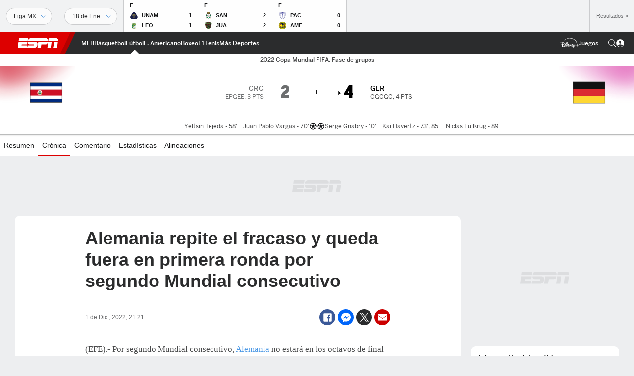

--- FILE ---
content_type: text/html; charset=utf-8
request_url: https://www.google.com/recaptcha/enterprise/anchor?ar=1&k=6LciB_gZAAAAAA_mwJ4G0XZ0BXWvLTt67V7YizXx&co=aHR0cHM6Ly9jZG4ucmVnaXN0ZXJkaXNuZXkuZ28uY29tOjQ0Mw..&hl=es&v=PoyoqOPhxBO7pBk68S4YbpHZ&size=invisible&anchor-ms=20000&execute-ms=30000&cb=sc86vot76vjy
body_size: 48605
content:
<!DOCTYPE HTML><html dir="ltr" lang="es"><head><meta http-equiv="Content-Type" content="text/html; charset=UTF-8">
<meta http-equiv="X-UA-Compatible" content="IE=edge">
<title>reCAPTCHA</title>
<style type="text/css">
/* cyrillic-ext */
@font-face {
  font-family: 'Roboto';
  font-style: normal;
  font-weight: 400;
  font-stretch: 100%;
  src: url(//fonts.gstatic.com/s/roboto/v48/KFO7CnqEu92Fr1ME7kSn66aGLdTylUAMa3GUBHMdazTgWw.woff2) format('woff2');
  unicode-range: U+0460-052F, U+1C80-1C8A, U+20B4, U+2DE0-2DFF, U+A640-A69F, U+FE2E-FE2F;
}
/* cyrillic */
@font-face {
  font-family: 'Roboto';
  font-style: normal;
  font-weight: 400;
  font-stretch: 100%;
  src: url(//fonts.gstatic.com/s/roboto/v48/KFO7CnqEu92Fr1ME7kSn66aGLdTylUAMa3iUBHMdazTgWw.woff2) format('woff2');
  unicode-range: U+0301, U+0400-045F, U+0490-0491, U+04B0-04B1, U+2116;
}
/* greek-ext */
@font-face {
  font-family: 'Roboto';
  font-style: normal;
  font-weight: 400;
  font-stretch: 100%;
  src: url(//fonts.gstatic.com/s/roboto/v48/KFO7CnqEu92Fr1ME7kSn66aGLdTylUAMa3CUBHMdazTgWw.woff2) format('woff2');
  unicode-range: U+1F00-1FFF;
}
/* greek */
@font-face {
  font-family: 'Roboto';
  font-style: normal;
  font-weight: 400;
  font-stretch: 100%;
  src: url(//fonts.gstatic.com/s/roboto/v48/KFO7CnqEu92Fr1ME7kSn66aGLdTylUAMa3-UBHMdazTgWw.woff2) format('woff2');
  unicode-range: U+0370-0377, U+037A-037F, U+0384-038A, U+038C, U+038E-03A1, U+03A3-03FF;
}
/* math */
@font-face {
  font-family: 'Roboto';
  font-style: normal;
  font-weight: 400;
  font-stretch: 100%;
  src: url(//fonts.gstatic.com/s/roboto/v48/KFO7CnqEu92Fr1ME7kSn66aGLdTylUAMawCUBHMdazTgWw.woff2) format('woff2');
  unicode-range: U+0302-0303, U+0305, U+0307-0308, U+0310, U+0312, U+0315, U+031A, U+0326-0327, U+032C, U+032F-0330, U+0332-0333, U+0338, U+033A, U+0346, U+034D, U+0391-03A1, U+03A3-03A9, U+03B1-03C9, U+03D1, U+03D5-03D6, U+03F0-03F1, U+03F4-03F5, U+2016-2017, U+2034-2038, U+203C, U+2040, U+2043, U+2047, U+2050, U+2057, U+205F, U+2070-2071, U+2074-208E, U+2090-209C, U+20D0-20DC, U+20E1, U+20E5-20EF, U+2100-2112, U+2114-2115, U+2117-2121, U+2123-214F, U+2190, U+2192, U+2194-21AE, U+21B0-21E5, U+21F1-21F2, U+21F4-2211, U+2213-2214, U+2216-22FF, U+2308-230B, U+2310, U+2319, U+231C-2321, U+2336-237A, U+237C, U+2395, U+239B-23B7, U+23D0, U+23DC-23E1, U+2474-2475, U+25AF, U+25B3, U+25B7, U+25BD, U+25C1, U+25CA, U+25CC, U+25FB, U+266D-266F, U+27C0-27FF, U+2900-2AFF, U+2B0E-2B11, U+2B30-2B4C, U+2BFE, U+3030, U+FF5B, U+FF5D, U+1D400-1D7FF, U+1EE00-1EEFF;
}
/* symbols */
@font-face {
  font-family: 'Roboto';
  font-style: normal;
  font-weight: 400;
  font-stretch: 100%;
  src: url(//fonts.gstatic.com/s/roboto/v48/KFO7CnqEu92Fr1ME7kSn66aGLdTylUAMaxKUBHMdazTgWw.woff2) format('woff2');
  unicode-range: U+0001-000C, U+000E-001F, U+007F-009F, U+20DD-20E0, U+20E2-20E4, U+2150-218F, U+2190, U+2192, U+2194-2199, U+21AF, U+21E6-21F0, U+21F3, U+2218-2219, U+2299, U+22C4-22C6, U+2300-243F, U+2440-244A, U+2460-24FF, U+25A0-27BF, U+2800-28FF, U+2921-2922, U+2981, U+29BF, U+29EB, U+2B00-2BFF, U+4DC0-4DFF, U+FFF9-FFFB, U+10140-1018E, U+10190-1019C, U+101A0, U+101D0-101FD, U+102E0-102FB, U+10E60-10E7E, U+1D2C0-1D2D3, U+1D2E0-1D37F, U+1F000-1F0FF, U+1F100-1F1AD, U+1F1E6-1F1FF, U+1F30D-1F30F, U+1F315, U+1F31C, U+1F31E, U+1F320-1F32C, U+1F336, U+1F378, U+1F37D, U+1F382, U+1F393-1F39F, U+1F3A7-1F3A8, U+1F3AC-1F3AF, U+1F3C2, U+1F3C4-1F3C6, U+1F3CA-1F3CE, U+1F3D4-1F3E0, U+1F3ED, U+1F3F1-1F3F3, U+1F3F5-1F3F7, U+1F408, U+1F415, U+1F41F, U+1F426, U+1F43F, U+1F441-1F442, U+1F444, U+1F446-1F449, U+1F44C-1F44E, U+1F453, U+1F46A, U+1F47D, U+1F4A3, U+1F4B0, U+1F4B3, U+1F4B9, U+1F4BB, U+1F4BF, U+1F4C8-1F4CB, U+1F4D6, U+1F4DA, U+1F4DF, U+1F4E3-1F4E6, U+1F4EA-1F4ED, U+1F4F7, U+1F4F9-1F4FB, U+1F4FD-1F4FE, U+1F503, U+1F507-1F50B, U+1F50D, U+1F512-1F513, U+1F53E-1F54A, U+1F54F-1F5FA, U+1F610, U+1F650-1F67F, U+1F687, U+1F68D, U+1F691, U+1F694, U+1F698, U+1F6AD, U+1F6B2, U+1F6B9-1F6BA, U+1F6BC, U+1F6C6-1F6CF, U+1F6D3-1F6D7, U+1F6E0-1F6EA, U+1F6F0-1F6F3, U+1F6F7-1F6FC, U+1F700-1F7FF, U+1F800-1F80B, U+1F810-1F847, U+1F850-1F859, U+1F860-1F887, U+1F890-1F8AD, U+1F8B0-1F8BB, U+1F8C0-1F8C1, U+1F900-1F90B, U+1F93B, U+1F946, U+1F984, U+1F996, U+1F9E9, U+1FA00-1FA6F, U+1FA70-1FA7C, U+1FA80-1FA89, U+1FA8F-1FAC6, U+1FACE-1FADC, U+1FADF-1FAE9, U+1FAF0-1FAF8, U+1FB00-1FBFF;
}
/* vietnamese */
@font-face {
  font-family: 'Roboto';
  font-style: normal;
  font-weight: 400;
  font-stretch: 100%;
  src: url(//fonts.gstatic.com/s/roboto/v48/KFO7CnqEu92Fr1ME7kSn66aGLdTylUAMa3OUBHMdazTgWw.woff2) format('woff2');
  unicode-range: U+0102-0103, U+0110-0111, U+0128-0129, U+0168-0169, U+01A0-01A1, U+01AF-01B0, U+0300-0301, U+0303-0304, U+0308-0309, U+0323, U+0329, U+1EA0-1EF9, U+20AB;
}
/* latin-ext */
@font-face {
  font-family: 'Roboto';
  font-style: normal;
  font-weight: 400;
  font-stretch: 100%;
  src: url(//fonts.gstatic.com/s/roboto/v48/KFO7CnqEu92Fr1ME7kSn66aGLdTylUAMa3KUBHMdazTgWw.woff2) format('woff2');
  unicode-range: U+0100-02BA, U+02BD-02C5, U+02C7-02CC, U+02CE-02D7, U+02DD-02FF, U+0304, U+0308, U+0329, U+1D00-1DBF, U+1E00-1E9F, U+1EF2-1EFF, U+2020, U+20A0-20AB, U+20AD-20C0, U+2113, U+2C60-2C7F, U+A720-A7FF;
}
/* latin */
@font-face {
  font-family: 'Roboto';
  font-style: normal;
  font-weight: 400;
  font-stretch: 100%;
  src: url(//fonts.gstatic.com/s/roboto/v48/KFO7CnqEu92Fr1ME7kSn66aGLdTylUAMa3yUBHMdazQ.woff2) format('woff2');
  unicode-range: U+0000-00FF, U+0131, U+0152-0153, U+02BB-02BC, U+02C6, U+02DA, U+02DC, U+0304, U+0308, U+0329, U+2000-206F, U+20AC, U+2122, U+2191, U+2193, U+2212, U+2215, U+FEFF, U+FFFD;
}
/* cyrillic-ext */
@font-face {
  font-family: 'Roboto';
  font-style: normal;
  font-weight: 500;
  font-stretch: 100%;
  src: url(//fonts.gstatic.com/s/roboto/v48/KFO7CnqEu92Fr1ME7kSn66aGLdTylUAMa3GUBHMdazTgWw.woff2) format('woff2');
  unicode-range: U+0460-052F, U+1C80-1C8A, U+20B4, U+2DE0-2DFF, U+A640-A69F, U+FE2E-FE2F;
}
/* cyrillic */
@font-face {
  font-family: 'Roboto';
  font-style: normal;
  font-weight: 500;
  font-stretch: 100%;
  src: url(//fonts.gstatic.com/s/roboto/v48/KFO7CnqEu92Fr1ME7kSn66aGLdTylUAMa3iUBHMdazTgWw.woff2) format('woff2');
  unicode-range: U+0301, U+0400-045F, U+0490-0491, U+04B0-04B1, U+2116;
}
/* greek-ext */
@font-face {
  font-family: 'Roboto';
  font-style: normal;
  font-weight: 500;
  font-stretch: 100%;
  src: url(//fonts.gstatic.com/s/roboto/v48/KFO7CnqEu92Fr1ME7kSn66aGLdTylUAMa3CUBHMdazTgWw.woff2) format('woff2');
  unicode-range: U+1F00-1FFF;
}
/* greek */
@font-face {
  font-family: 'Roboto';
  font-style: normal;
  font-weight: 500;
  font-stretch: 100%;
  src: url(//fonts.gstatic.com/s/roboto/v48/KFO7CnqEu92Fr1ME7kSn66aGLdTylUAMa3-UBHMdazTgWw.woff2) format('woff2');
  unicode-range: U+0370-0377, U+037A-037F, U+0384-038A, U+038C, U+038E-03A1, U+03A3-03FF;
}
/* math */
@font-face {
  font-family: 'Roboto';
  font-style: normal;
  font-weight: 500;
  font-stretch: 100%;
  src: url(//fonts.gstatic.com/s/roboto/v48/KFO7CnqEu92Fr1ME7kSn66aGLdTylUAMawCUBHMdazTgWw.woff2) format('woff2');
  unicode-range: U+0302-0303, U+0305, U+0307-0308, U+0310, U+0312, U+0315, U+031A, U+0326-0327, U+032C, U+032F-0330, U+0332-0333, U+0338, U+033A, U+0346, U+034D, U+0391-03A1, U+03A3-03A9, U+03B1-03C9, U+03D1, U+03D5-03D6, U+03F0-03F1, U+03F4-03F5, U+2016-2017, U+2034-2038, U+203C, U+2040, U+2043, U+2047, U+2050, U+2057, U+205F, U+2070-2071, U+2074-208E, U+2090-209C, U+20D0-20DC, U+20E1, U+20E5-20EF, U+2100-2112, U+2114-2115, U+2117-2121, U+2123-214F, U+2190, U+2192, U+2194-21AE, U+21B0-21E5, U+21F1-21F2, U+21F4-2211, U+2213-2214, U+2216-22FF, U+2308-230B, U+2310, U+2319, U+231C-2321, U+2336-237A, U+237C, U+2395, U+239B-23B7, U+23D0, U+23DC-23E1, U+2474-2475, U+25AF, U+25B3, U+25B7, U+25BD, U+25C1, U+25CA, U+25CC, U+25FB, U+266D-266F, U+27C0-27FF, U+2900-2AFF, U+2B0E-2B11, U+2B30-2B4C, U+2BFE, U+3030, U+FF5B, U+FF5D, U+1D400-1D7FF, U+1EE00-1EEFF;
}
/* symbols */
@font-face {
  font-family: 'Roboto';
  font-style: normal;
  font-weight: 500;
  font-stretch: 100%;
  src: url(//fonts.gstatic.com/s/roboto/v48/KFO7CnqEu92Fr1ME7kSn66aGLdTylUAMaxKUBHMdazTgWw.woff2) format('woff2');
  unicode-range: U+0001-000C, U+000E-001F, U+007F-009F, U+20DD-20E0, U+20E2-20E4, U+2150-218F, U+2190, U+2192, U+2194-2199, U+21AF, U+21E6-21F0, U+21F3, U+2218-2219, U+2299, U+22C4-22C6, U+2300-243F, U+2440-244A, U+2460-24FF, U+25A0-27BF, U+2800-28FF, U+2921-2922, U+2981, U+29BF, U+29EB, U+2B00-2BFF, U+4DC0-4DFF, U+FFF9-FFFB, U+10140-1018E, U+10190-1019C, U+101A0, U+101D0-101FD, U+102E0-102FB, U+10E60-10E7E, U+1D2C0-1D2D3, U+1D2E0-1D37F, U+1F000-1F0FF, U+1F100-1F1AD, U+1F1E6-1F1FF, U+1F30D-1F30F, U+1F315, U+1F31C, U+1F31E, U+1F320-1F32C, U+1F336, U+1F378, U+1F37D, U+1F382, U+1F393-1F39F, U+1F3A7-1F3A8, U+1F3AC-1F3AF, U+1F3C2, U+1F3C4-1F3C6, U+1F3CA-1F3CE, U+1F3D4-1F3E0, U+1F3ED, U+1F3F1-1F3F3, U+1F3F5-1F3F7, U+1F408, U+1F415, U+1F41F, U+1F426, U+1F43F, U+1F441-1F442, U+1F444, U+1F446-1F449, U+1F44C-1F44E, U+1F453, U+1F46A, U+1F47D, U+1F4A3, U+1F4B0, U+1F4B3, U+1F4B9, U+1F4BB, U+1F4BF, U+1F4C8-1F4CB, U+1F4D6, U+1F4DA, U+1F4DF, U+1F4E3-1F4E6, U+1F4EA-1F4ED, U+1F4F7, U+1F4F9-1F4FB, U+1F4FD-1F4FE, U+1F503, U+1F507-1F50B, U+1F50D, U+1F512-1F513, U+1F53E-1F54A, U+1F54F-1F5FA, U+1F610, U+1F650-1F67F, U+1F687, U+1F68D, U+1F691, U+1F694, U+1F698, U+1F6AD, U+1F6B2, U+1F6B9-1F6BA, U+1F6BC, U+1F6C6-1F6CF, U+1F6D3-1F6D7, U+1F6E0-1F6EA, U+1F6F0-1F6F3, U+1F6F7-1F6FC, U+1F700-1F7FF, U+1F800-1F80B, U+1F810-1F847, U+1F850-1F859, U+1F860-1F887, U+1F890-1F8AD, U+1F8B0-1F8BB, U+1F8C0-1F8C1, U+1F900-1F90B, U+1F93B, U+1F946, U+1F984, U+1F996, U+1F9E9, U+1FA00-1FA6F, U+1FA70-1FA7C, U+1FA80-1FA89, U+1FA8F-1FAC6, U+1FACE-1FADC, U+1FADF-1FAE9, U+1FAF0-1FAF8, U+1FB00-1FBFF;
}
/* vietnamese */
@font-face {
  font-family: 'Roboto';
  font-style: normal;
  font-weight: 500;
  font-stretch: 100%;
  src: url(//fonts.gstatic.com/s/roboto/v48/KFO7CnqEu92Fr1ME7kSn66aGLdTylUAMa3OUBHMdazTgWw.woff2) format('woff2');
  unicode-range: U+0102-0103, U+0110-0111, U+0128-0129, U+0168-0169, U+01A0-01A1, U+01AF-01B0, U+0300-0301, U+0303-0304, U+0308-0309, U+0323, U+0329, U+1EA0-1EF9, U+20AB;
}
/* latin-ext */
@font-face {
  font-family: 'Roboto';
  font-style: normal;
  font-weight: 500;
  font-stretch: 100%;
  src: url(//fonts.gstatic.com/s/roboto/v48/KFO7CnqEu92Fr1ME7kSn66aGLdTylUAMa3KUBHMdazTgWw.woff2) format('woff2');
  unicode-range: U+0100-02BA, U+02BD-02C5, U+02C7-02CC, U+02CE-02D7, U+02DD-02FF, U+0304, U+0308, U+0329, U+1D00-1DBF, U+1E00-1E9F, U+1EF2-1EFF, U+2020, U+20A0-20AB, U+20AD-20C0, U+2113, U+2C60-2C7F, U+A720-A7FF;
}
/* latin */
@font-face {
  font-family: 'Roboto';
  font-style: normal;
  font-weight: 500;
  font-stretch: 100%;
  src: url(//fonts.gstatic.com/s/roboto/v48/KFO7CnqEu92Fr1ME7kSn66aGLdTylUAMa3yUBHMdazQ.woff2) format('woff2');
  unicode-range: U+0000-00FF, U+0131, U+0152-0153, U+02BB-02BC, U+02C6, U+02DA, U+02DC, U+0304, U+0308, U+0329, U+2000-206F, U+20AC, U+2122, U+2191, U+2193, U+2212, U+2215, U+FEFF, U+FFFD;
}
/* cyrillic-ext */
@font-face {
  font-family: 'Roboto';
  font-style: normal;
  font-weight: 900;
  font-stretch: 100%;
  src: url(//fonts.gstatic.com/s/roboto/v48/KFO7CnqEu92Fr1ME7kSn66aGLdTylUAMa3GUBHMdazTgWw.woff2) format('woff2');
  unicode-range: U+0460-052F, U+1C80-1C8A, U+20B4, U+2DE0-2DFF, U+A640-A69F, U+FE2E-FE2F;
}
/* cyrillic */
@font-face {
  font-family: 'Roboto';
  font-style: normal;
  font-weight: 900;
  font-stretch: 100%;
  src: url(//fonts.gstatic.com/s/roboto/v48/KFO7CnqEu92Fr1ME7kSn66aGLdTylUAMa3iUBHMdazTgWw.woff2) format('woff2');
  unicode-range: U+0301, U+0400-045F, U+0490-0491, U+04B0-04B1, U+2116;
}
/* greek-ext */
@font-face {
  font-family: 'Roboto';
  font-style: normal;
  font-weight: 900;
  font-stretch: 100%;
  src: url(//fonts.gstatic.com/s/roboto/v48/KFO7CnqEu92Fr1ME7kSn66aGLdTylUAMa3CUBHMdazTgWw.woff2) format('woff2');
  unicode-range: U+1F00-1FFF;
}
/* greek */
@font-face {
  font-family: 'Roboto';
  font-style: normal;
  font-weight: 900;
  font-stretch: 100%;
  src: url(//fonts.gstatic.com/s/roboto/v48/KFO7CnqEu92Fr1ME7kSn66aGLdTylUAMa3-UBHMdazTgWw.woff2) format('woff2');
  unicode-range: U+0370-0377, U+037A-037F, U+0384-038A, U+038C, U+038E-03A1, U+03A3-03FF;
}
/* math */
@font-face {
  font-family: 'Roboto';
  font-style: normal;
  font-weight: 900;
  font-stretch: 100%;
  src: url(//fonts.gstatic.com/s/roboto/v48/KFO7CnqEu92Fr1ME7kSn66aGLdTylUAMawCUBHMdazTgWw.woff2) format('woff2');
  unicode-range: U+0302-0303, U+0305, U+0307-0308, U+0310, U+0312, U+0315, U+031A, U+0326-0327, U+032C, U+032F-0330, U+0332-0333, U+0338, U+033A, U+0346, U+034D, U+0391-03A1, U+03A3-03A9, U+03B1-03C9, U+03D1, U+03D5-03D6, U+03F0-03F1, U+03F4-03F5, U+2016-2017, U+2034-2038, U+203C, U+2040, U+2043, U+2047, U+2050, U+2057, U+205F, U+2070-2071, U+2074-208E, U+2090-209C, U+20D0-20DC, U+20E1, U+20E5-20EF, U+2100-2112, U+2114-2115, U+2117-2121, U+2123-214F, U+2190, U+2192, U+2194-21AE, U+21B0-21E5, U+21F1-21F2, U+21F4-2211, U+2213-2214, U+2216-22FF, U+2308-230B, U+2310, U+2319, U+231C-2321, U+2336-237A, U+237C, U+2395, U+239B-23B7, U+23D0, U+23DC-23E1, U+2474-2475, U+25AF, U+25B3, U+25B7, U+25BD, U+25C1, U+25CA, U+25CC, U+25FB, U+266D-266F, U+27C0-27FF, U+2900-2AFF, U+2B0E-2B11, U+2B30-2B4C, U+2BFE, U+3030, U+FF5B, U+FF5D, U+1D400-1D7FF, U+1EE00-1EEFF;
}
/* symbols */
@font-face {
  font-family: 'Roboto';
  font-style: normal;
  font-weight: 900;
  font-stretch: 100%;
  src: url(//fonts.gstatic.com/s/roboto/v48/KFO7CnqEu92Fr1ME7kSn66aGLdTylUAMaxKUBHMdazTgWw.woff2) format('woff2');
  unicode-range: U+0001-000C, U+000E-001F, U+007F-009F, U+20DD-20E0, U+20E2-20E4, U+2150-218F, U+2190, U+2192, U+2194-2199, U+21AF, U+21E6-21F0, U+21F3, U+2218-2219, U+2299, U+22C4-22C6, U+2300-243F, U+2440-244A, U+2460-24FF, U+25A0-27BF, U+2800-28FF, U+2921-2922, U+2981, U+29BF, U+29EB, U+2B00-2BFF, U+4DC0-4DFF, U+FFF9-FFFB, U+10140-1018E, U+10190-1019C, U+101A0, U+101D0-101FD, U+102E0-102FB, U+10E60-10E7E, U+1D2C0-1D2D3, U+1D2E0-1D37F, U+1F000-1F0FF, U+1F100-1F1AD, U+1F1E6-1F1FF, U+1F30D-1F30F, U+1F315, U+1F31C, U+1F31E, U+1F320-1F32C, U+1F336, U+1F378, U+1F37D, U+1F382, U+1F393-1F39F, U+1F3A7-1F3A8, U+1F3AC-1F3AF, U+1F3C2, U+1F3C4-1F3C6, U+1F3CA-1F3CE, U+1F3D4-1F3E0, U+1F3ED, U+1F3F1-1F3F3, U+1F3F5-1F3F7, U+1F408, U+1F415, U+1F41F, U+1F426, U+1F43F, U+1F441-1F442, U+1F444, U+1F446-1F449, U+1F44C-1F44E, U+1F453, U+1F46A, U+1F47D, U+1F4A3, U+1F4B0, U+1F4B3, U+1F4B9, U+1F4BB, U+1F4BF, U+1F4C8-1F4CB, U+1F4D6, U+1F4DA, U+1F4DF, U+1F4E3-1F4E6, U+1F4EA-1F4ED, U+1F4F7, U+1F4F9-1F4FB, U+1F4FD-1F4FE, U+1F503, U+1F507-1F50B, U+1F50D, U+1F512-1F513, U+1F53E-1F54A, U+1F54F-1F5FA, U+1F610, U+1F650-1F67F, U+1F687, U+1F68D, U+1F691, U+1F694, U+1F698, U+1F6AD, U+1F6B2, U+1F6B9-1F6BA, U+1F6BC, U+1F6C6-1F6CF, U+1F6D3-1F6D7, U+1F6E0-1F6EA, U+1F6F0-1F6F3, U+1F6F7-1F6FC, U+1F700-1F7FF, U+1F800-1F80B, U+1F810-1F847, U+1F850-1F859, U+1F860-1F887, U+1F890-1F8AD, U+1F8B0-1F8BB, U+1F8C0-1F8C1, U+1F900-1F90B, U+1F93B, U+1F946, U+1F984, U+1F996, U+1F9E9, U+1FA00-1FA6F, U+1FA70-1FA7C, U+1FA80-1FA89, U+1FA8F-1FAC6, U+1FACE-1FADC, U+1FADF-1FAE9, U+1FAF0-1FAF8, U+1FB00-1FBFF;
}
/* vietnamese */
@font-face {
  font-family: 'Roboto';
  font-style: normal;
  font-weight: 900;
  font-stretch: 100%;
  src: url(//fonts.gstatic.com/s/roboto/v48/KFO7CnqEu92Fr1ME7kSn66aGLdTylUAMa3OUBHMdazTgWw.woff2) format('woff2');
  unicode-range: U+0102-0103, U+0110-0111, U+0128-0129, U+0168-0169, U+01A0-01A1, U+01AF-01B0, U+0300-0301, U+0303-0304, U+0308-0309, U+0323, U+0329, U+1EA0-1EF9, U+20AB;
}
/* latin-ext */
@font-face {
  font-family: 'Roboto';
  font-style: normal;
  font-weight: 900;
  font-stretch: 100%;
  src: url(//fonts.gstatic.com/s/roboto/v48/KFO7CnqEu92Fr1ME7kSn66aGLdTylUAMa3KUBHMdazTgWw.woff2) format('woff2');
  unicode-range: U+0100-02BA, U+02BD-02C5, U+02C7-02CC, U+02CE-02D7, U+02DD-02FF, U+0304, U+0308, U+0329, U+1D00-1DBF, U+1E00-1E9F, U+1EF2-1EFF, U+2020, U+20A0-20AB, U+20AD-20C0, U+2113, U+2C60-2C7F, U+A720-A7FF;
}
/* latin */
@font-face {
  font-family: 'Roboto';
  font-style: normal;
  font-weight: 900;
  font-stretch: 100%;
  src: url(//fonts.gstatic.com/s/roboto/v48/KFO7CnqEu92Fr1ME7kSn66aGLdTylUAMa3yUBHMdazQ.woff2) format('woff2');
  unicode-range: U+0000-00FF, U+0131, U+0152-0153, U+02BB-02BC, U+02C6, U+02DA, U+02DC, U+0304, U+0308, U+0329, U+2000-206F, U+20AC, U+2122, U+2191, U+2193, U+2212, U+2215, U+FEFF, U+FFFD;
}

</style>
<link rel="stylesheet" type="text/css" href="https://www.gstatic.com/recaptcha/releases/PoyoqOPhxBO7pBk68S4YbpHZ/styles__ltr.css">
<script nonce="5bcNC_eWq86_8td3EsqE3A" type="text/javascript">window['__recaptcha_api'] = 'https://www.google.com/recaptcha/enterprise/';</script>
<script type="text/javascript" src="https://www.gstatic.com/recaptcha/releases/PoyoqOPhxBO7pBk68S4YbpHZ/recaptcha__es.js" nonce="5bcNC_eWq86_8td3EsqE3A">
      
    </script></head>
<body><div id="rc-anchor-alert" class="rc-anchor-alert"></div>
<input type="hidden" id="recaptcha-token" value="[base64]">
<script type="text/javascript" nonce="5bcNC_eWq86_8td3EsqE3A">
      recaptcha.anchor.Main.init("[\x22ainput\x22,[\x22bgdata\x22,\x22\x22,\[base64]/[base64]/[base64]/[base64]/[base64]/[base64]/KGcoTywyNTMsTy5PKSxVRyhPLEMpKTpnKE8sMjUzLEMpLE8pKSxsKSksTykpfSxieT1mdW5jdGlvbihDLE8sdSxsKXtmb3IobD0odT1SKEMpLDApO08+MDtPLS0pbD1sPDw4fFooQyk7ZyhDLHUsbCl9LFVHPWZ1bmN0aW9uKEMsTyl7Qy5pLmxlbmd0aD4xMDQ/[base64]/[base64]/[base64]/[base64]/[base64]/[base64]/[base64]\\u003d\x22,\[base64]\\u003d\\u003d\x22,\x22wrTCszzDijhrCsKsw7nDuMK6wrJvCDjDvxXDnsKFwpRIwrQlw6VUwr8iwpseeBDCtRBhZjcCMMKKTFnDksO3KW3CoXMbBmRyw447wprCoiENwpgUEQfCjzVhw5DDqTVmw6fDh1HDjxQsPsOnw6vDhmU/[base64]/Cn8KRPsOkPsKsw6h5Q0LCpA3CllpNwqx6F8Kyw47DvsK6AcKnSkfDicOOScOzNMKBFWnCi8Ovw6jCnjzDqQVEwpgoasKNwqoAw6HCo8O5CRDCscOwwoEBDjZEw6E3Zg1Aw4tfdcOXwqvDm8Osa0Y1Cg7DusK6w5nDhGTCmcOeWsKgKH/DvMKfI1DCuDJmJSVIVcKTwr/[base64]/[base64]/UMOqWMKFZMOhM2cYwqkFwonDnsOTwrzDpsOOwpd8wqvDqcKeesKBUcO/HU3CinnDokjCvE0JwpbDpcOBw4kuwpjCnMOaCMOIwoIpw67CuMKZw5nChcKpwpvDonvCvgnDplNYNMKsJ8OyTyEBwqFpwoBMwo/DgcKCAUrDiHtYEcKnQwnDoh8OP8OVwp3Cg8OewrbCjMOxJm/[base64]/woxrVsOhQVpRw704wrHCjMOEwrVBwoEowpQwe3PCnMKTwpTCgsOVwoMgJ8K8w5nDkXA8w4vDucOpwqrDv1YWA8KPwpUUUQlUCcKAw5LDkMKTwpJPSS5Vw6o1w4jCuy/[base64]/DgMOwwpQQSsKvwqfDj8OhDMK7wrwOfE7CkxbDhgV3w5XCrEd6acKCGE7DtSptw4FWesKVPMKsGsKvVmgTwpgOwqFJw60cw75jw7fDnS0MUU4XF8KJw5JKGMOQwpDDvcO+O8K+w4jDilZ/KcOtRMK6V1PCrypWwptrw4zCk1xAZBFEw6TCqV4JwpRNMcOqC8OGJwohPxpkwpLCmlJSwpvCgGTCsUDDkMKuflfCjn1JNcO3w4NIw7I5BsOSMUUqWcOdVcKqw5pBw5lgMCJbVcOQw4HCtcODCsK1GCvCisKTL8K2wpPDgMOIw7Q9w7TDvcOAwr9iAhA/[base64]/CgmpcSsK1fWswRMOlw5p/wrRUHmzDtVNxw4p7w7HClMK4wrMqMsOSwq/CpcOaBkHDosKFw64Sw6pQw6MCGMKHw7VLw79/EAnDpVTDr8OKw7Agw4caw7rCv8K9OcKjbAHDtMO+BcOyL0rCsMKiAizDqVFCQSDDoR/DiXwsasO/H8KYwonDjMK2OMK8wooYwrYzUFBPwoAjw5DDpcOjbMKWwo8jw7NqYcKbwpXChsKzwqwAIsORw718w4rDoB7CpMO2wp7Ck8O6w7ZkDMKuYcKWwoDDvBPCq8Kgwo8Zb1cwTBXCrMKraR0yLsKwYk/Ct8OCwqTDnTUgw7/[base64]/[base64]/wrzDrcKmO8O5S8Ogw5TDpVjDnUc6wrjChsKyKsOqc8OTWcOPZMOTC8K+RsOrIixFfMOkJCBdLFg9wo10KcOHw73Cv8OnwpDCvHfDg3bDksOuUsKgRUZzwq8SSzR4J8KCw7tPM8Ohw4/Dt8OED0IHfcKawqvCmnJZw5jCux/CpXF4wrNpSwAew6fCqFgFcT/CuAhCwrbCiHTCjHguw4tpC8OPw4TDqwbDhsKPw4kPwqrCimNhwrVjVsOSVcKPF8KlW2jDswFQJ3M9OcO6LCs4w5fCnF7DhsKVw5zCtMOddCcrwoVsw6QEJXwJwrDDiwjCpMK3bl/Ciz3CgW/CmcKFAXkoFHo/wpLCgsOTFsKnwoLDgMKOf8O2IcO6QUHCgcOdHwbCpcKRYVppw7cFEwwcwrVzwrYoGsO3wpkow4DCusOEwrwITX7CrkVMC1bDmVjDqMKrwpHDhMOAAMOvwrXDp3B+w4cJa8Obw4h8Uy7CtsKBdsK/wrYZwq9xd1ABFcOWw4fDpMOZSMK1BsOSw4TDsjgvw7PCsMKcBMKMbTTDp3VIwpDDisKgwozDt8O6w71+IsOow4U9HMOmCxo6worDs28AYV0GEjzDnUTDkDVGVAXCuMOfw7lIasOoFgJawpdxR8Ouwqlaw77ChzU4fMO3woQmTcK6wqU2Tlh/w6A2wqgGwrrDu8Kiw4jCkVdQw41Fw6jDhBwpb8OswoU1csKwPW/[base64]/CiEXDukvDmWc/[base64]/DpcKew4IUTG/DlR8ZN2PCk8KxBzjCuE7CsMKCwqjCtlhgcSp4wr3CsmfDnD5xH21lw4TDiB9ORx5aS8KFKMKTWyDCj8K7G8Ojw68GO2FuwpnDuMOoH8O/WTwZAsKSw5/DlyzClWwXwoDDvcOtwoHCksOFw4fCj8KnwqMmw6bCtcKBBcKMwonCuQVcwrE6X17CuMKSw6/Ds8K3G8OmTXbDuMOSfTDDlGnCtcKVw4APL8KRwpjDh0TClsOYSSFbB8KkZsOEwq3DqcKHwpYPwpLDmEsUw6TDjsOVw6oAN8KRVsO3TnfClcO7IsOiwqUeN0ceacKjw7dqwphcKsKyIMO7w6/CsC3Ci8KVEsO0RmPDtsOGRcKDL8KEw6NawpXCpsOwcjoCZcOoRxEFw41Kw65RAHUYZ8O5EC5EAsKlAQzDgkrCtsKvw7dJw7PCv8KEw5/Cj8K3e3ElwoV4bsKlJgbDg8KZwpZ9ZA9qwo/DoCbDtSgOCsOtwr1Xw75wQcK4ScOHwpvDnWkwdiVwd0fDsWXCjVTCscOCwqHDg8K4F8KfXlBGwq7DnTs1PsKPwrXCgGIrdnbDoRIvwqtOJMKdPB7Dp8OlNcKhYRFqTy5FJcOmNnDClcOuw7Z8CHY6wrbCnGJ8woXDq8ORdhsaMR1XwpBnwqTClcOPw6/Cqw/DucOgVcO7wrPCuwLDkkjDgChvSsKofALDm8KyRMOlwpRlwpHDmGXCkcKfw4B9w5BAw73Ch25aFsKeBEh5wq1Iw5hDw7vCtlF3ZcKzw4AQwqjDkcOgwobCtXIOUlfDm8KNw5w6w4HCinJ+csKhEsKawoFdw7IjUAnDo8OFw7LDoj9ew7LCnUw/w4bDjEwFwr3Du0FbwrFJNT7CnRjDh8KFwpTCnsOHwoRXw5fDmsKLb3fDpcKPScK4wo1Lwowvw4DCtEEJwr80woXDsCASw7XDvsO5w7leRD/DsFsOw47CvFTDk2bCq8OsHsKbLcO9wp/Co8K3wprClMKef8KPwpnDqMKow65qw75CSQIhEzM6QMO6WSnDo8KBY8Kmw5MmOQNswoZPC8O+EsK6ZsOpw6s1woZwR8O/wrB5HsOaw5w/[base64]/[base64]/DqyEuw67Cril0w7jCkWFxaV5xZMKww5wYHMKOB8OuZsOCIcOhS2gMw5RkCSPCncOpwrPCkVbCt0lMw4VeMMKnFsKawrfCqFtGWcOUw63Csz9Jw6bCiMOmw6Rlw7LCjcK5Lj3CjMOHbWMlw7jCscK2w5Mjwrstw5XDlCI/woDCmn9nw6DDucOlE8KFwpwBAcKiwpF0w7syw77DkMOQwpQwOsOgwrjCrcK1w4UvwozChcO4wp/DpGvCkWAvKz7DlkBlWjN+KsOBZsOZw6kdwoVcw67DlBQ0wrkVwpLCmwvCo8KPw6fDqMOsCcOhw61XwrM+Ikh9FMOaw4oHw6jDnsOZwq3DlkDDsMO9IwsnTcOfCgxLViRmVwPDkhUXwr/CuUcLHsKoOMOOwofCvQjCuSgWw5AzQ8OLKyJ8wpJ0GRzDtsKLw5UtwrpnZnzDl3cNbcKjwpNsRsO/PkrDosK+w5jCtz3DmcO9w4RZw59tA8OFMMKkwpfDrsK7dUHCm8KNwpXDlMOKaSvDtgjDnwoCw6IRwoTDm8OneUDCiRbCq8OJdDLCoMOOw5dpPsO5wos4w79URUg9DsONIz/CvsOXw5p4w6/DvcKGw4wALhbDvXjDoA4vw6Rkwp4GLVkHw7kAJBLDvTRRw4HDnsONCjZqwqVMw7IDwpfDnB/CtjjCpMOgw5HDhsKkJyFbZcK9wpXDtTTCvwA7IsO2WcKzwoo5JMOFw4TCosO/wpLDmMOXPDVuaBvCknnCscOzwqLCiwA7w4PCisOzN3TCncK1SMO1OcOLwoDDlirCvX1jbFbDsmoYw43Cmy17JMKXFsKgWUXDqlvCr0M4RMOfNMO5wpPDmkQOw4HCrcKUw7pxOiXDon90DTvDmRgYwrDDvmbCrE/Cng9swqYEwq/[base64]/[base64]/RU3DjzVyw4kcMsOdwr3CgsKpwqx+w5how40OeRXDgF7CiDEHw6TDhcOFS8OjPVkww40Nwr3CqMOqwrXChMKgw6rDh8K9wpgww6BsAicHwo8rdcOnwpHDtgJFAw1IU8Oiwq/Dv8OxGG/Dl3PDoCpwOsOTwrDDosKswq/DvGM6w5rDtcOxMcODw7ACIF3DgMOWSQYfw5PDiS/[base64]/CoThqw4jDr1jCv8Kaw4MuXj5ww73DtSdBw75tesODwqDCrX1ewoTDn8KSFMO1AQLCuXfCokNaw5svwo4FI8Ojclp7wqPCkcObwr/[base64]/Dr8O1w5wnwp80LjRWwq9HNipDw44ow40Vw5g9woHCm8KtacKFwoPDgsKWccK6YVYpYMOMJ0/Dv1zDqDvDncK+AsOsM8Kvwrw5w5HCgGXCiMOLwr3Du8OBalduwrI5woDDsMKhwqI8HmgsBcKPclHDisORT2nDlMKNYsKFUVbDvTE6Q8KUw5HDgC/[base64]/DqXNbf8O+w5FwHDjCrcOswrvCmxfCu8KUbhvDtQTDtGJhUsKXDTzDuMKHw7kNwqzDpnoWNWsUJ8O5wrE6d8KKw6JAXWDCosKhVFfDisOYw6pZw5DDnMK4w7RNRXkDw4HChx9gw6NTQGMZw4XDq8KMw4XCt8K+wqY3wpfCpyYAwqXCoMKaD8K0w4VucsOmPR/Cvk3Do8Kyw7jCuVlDa8OXw68ICS8Ncn/Cl8OlTHTChMKqwoRWwpwacnPCkEIXwqPDr8OKw6jCrsKCwr1FX0hYLV4HWBnCu8Kob0F7w4nCrwDCg2cXwowXwp8hwrXDpcK0woozw6/DicKTwr3CvU3DgWfCtxNpwoU9YXHCv8KTw5HCoMKcwpvCoMKgLsO+U8OOw6jDonXDj8KUw4ZVwpnCiGJzw5rDlcKgARowwqLCqA7DhRvCv8Ofw7/[base64]/w6AkwofClQp8VUHDm8Okw7HChjtjZ8OMwq3Co8OGfx/DmsK0wqBSbMKvw5ErB8Oqw5FwJ8OuXEbCpMOvecKYewvDg09mw7gYaULCs8K8wqPDtsOxwqzDh8OjS0wRwq7DmcKRwr9pUmTDtMODTG/Dq8OzZU/Dl8Ocw7UWSMOYbMKQw5N9GmrDrsKJwrDDiz3Dk8OBw43CjmzCqcKjw50VQgdKA1Uzw7TDnsOBXhjDvyImUsOSw5Flw4AQw6FsOmnChMKJGl/[base64]/[base64]/[base64]/CncOtw4Ydwp4gw7DDqMKZCsKjZMOCQibCmsOOw6gFTgbCtMOCPCrDuQXDqnTChHUPdBLCujbDjTkXIBVuVcO+N8ONw4R5EVPCiT1ZB8KAeBtawoUbwrXDv8O9McOjwqnCksKfwqB0w6JMZsKFC2TCrsOgacOdwofDsTXCpMKmwphnBMKsDBbCtsKyfGJ8TsOOwqDCmF/Ds8OeJh1+woHDmkDCjcO6wprDv8ONUwDDpsK9wp7CnSjCo3ofwrnDk8KTwp1hwo4IwrTDvcO+woLDtgTCh8KDw5zCjC5/wqk6w6QFw4TDnMK5bMKnw4sSHsOaccKkchDDn8KUw7EswqTCkD3CrmkZWDDDjUc1wqrCk04denTChGrChcKQXcKJwp5Jaj7Dp8O0EXQcwrPCg8Osw77Dp8OnfsOswrd6Gn3CrcOdUnUQw57CpGbDlsK1w7rDvT/DgWfCs8OyUmt8JsKcwrYBEUzDocKPwpgaMCbCmMKJbsKrIA43IMOsahopScO/NMKGKGASRsK4w5nDmMOFOcKdbT8lw7nDrDoOwoXCki3DmsKFw684FgDCgcKsXsKYIsOKd8OMMypKwo8Hw4XCrT3DpsOpOE3CgMOzwqXDo8K2KcKADGswDcK4w53DuBkffk8Dwo/DucODOsOWEEN/G8OUwqvDgMKWw79Hw4/DtcKzdCjDg04nIHE7ecKTw4pzwqPCvXjCrsKXIcOnUsORWm5Dwo5rdwJQA09vwoIIwrjDusO7PcKiwqbDiUDDjMOyN8OUw7N/w68bw6YEWW5VPyLDkDY1fMKEw7V4NjTDhsOHcl0Cw5lsQcOEMMOScGkOwrM8CsO+w7HCgMK6WSfCg8OlUV1lw6p0fTl2cMKLwoDCnRtWHMOcwqvCssK2woPDmhTCk8O5w7XCl8OOOcOCwoLDtMObFsKxwq/Dl8ORw7UwY8OHwpE5w4XCgDJpwqwowpQUwqgdWBTCrxN+w6lUQMOPd8OnU8OXw7doMcKlR8K2wpvCtsKdTcKJw4DCnysaXQ/Ck3HDuTjCj8K+wpxXwoorwpE4MMK4wqxRw5NSElXDl8Otwr3CuMOTwrzDlsOFw7XCmkHCqcKQw6Zxw4QPw7bDsWzCoyjCjyc9YMO2w5Nxw7XDmQ/Cp07CniATB2nDvGDDt1Enw5EKW3vCrMO9wq/[base64]/w67DsCljVsKBwrXCrCnDnC1aw5g0wpQUAUIYw43CqmfCvljDtsKYw5Vmw6oYb8OXw64gwqDCv8K3CkjDmcOxSsKoN8KxwrPDlcOCw6XCuhTDohgwCR/CryFxC3rDpcOtw5UywqbDqMKFwpfCmxc6wrMwKWfDvT0BwobDvhjDqUh8wpzDhnrDgiHCqsKbw6MZLcOYKcOfw7LDgMKcVUAhw5jDl8OQOAguWsOyRzTCsxckw7HCukx5R8OtwopXNBbCmGBlw7nDjsOPwrEvw6xMwpHDvsO/wrxCKEvCthp7wpB1w5XCj8OUd8KEw63DmcKqAh1Tw4diOMKeGTPDn2gqalPDrMO4Z1/Du8Oiw4zDig12woTCjcO5w6IGw6fCksO7w7PClsKlacKRI0AbQsK3wpRWXTbCg8K+wrLCrWPDuMOSw5TCgcKhc2NSTivCowTCuMKCIB/DkzLDqzTDscOpw5Znwpluw4XCvMK0w5zCosK7YETDkMKgw5FFKFMxwq0KEcOXEcKzDcKowo9owrHDvcOfw5ZdUsO0wq/CqH4Ew4rDssKPQsKswpVsbsOwaMKTIsORYcOXw4jDh3LDtcKuHsKFWD3Clh/DgXAJw5phw4zDllzCv1bCn8KzUsK3QQXDo8O1AcKyS8OYcTrDg8O6wpLDmwR3WMOlOMKaw6zDpmPDi8OTwpvCosKzZsKHwpfCsMOswr/Cr0sED8O2asOmNhVNf8OhQQbCihfDo8K/UcKJbMKIwrbCvcKBIyXCmsKgwoDChj5ew6vCkk02bMOnTz1ywpzDsAXDj8Kzw5/Co8Oow4piKMOjwpPCgMKvC8OKwooUwrzDtsK/wq7CncKVEDt/wpB+aFnDs17CtkbCrTDDrWLDmMOnRF4pw7rDsWvDmH92TCfCisK7DMOJwovDrcKcAMO8wq7Do8Oxw48QQmMjF3oqQykIw7XDq8KKwq3DnmIDSi4mw5PDhDhbDsOrbWs/[base64]/CvMO7wpzDocOeLGxYU8K9w6MNEW1Dw6QlNMK3XcKGw45MTMKjEhcGcMOZMsOJw77CmMOxwp4oUsKefDXCncO4ICjCs8K9wqDCtTnCocO7D2dYC8Kzw5XDqnVOwp/CrcOZdMObw7d0LcKCD0LCmMKqwofChSbCvRspwr8YYEtIwrHCqxM4w6ZKw6fCr8KEw6fDrcOkT0s6w5NTwpV2IsKMUGfCvA/CiCVAw5zCvcKHD8O2Y217wohIwqfCgU8WZhcdJjVwwp3CgMKUeMOfwq/Cj8KiLQs6HhxGC07DoAzDmcKfeH3CicOfOsKDZ8OewpYrw5QWwqDCoH4nDMO0wrMldMOCw4PDmcO4HsOpQzjCvcKjbSbChsO9XsO2w6PDkxfCiMKQwoTDkGHCnBbCh2PDqTQZw6oKw5ZnRMO/[base64]/[base64]/CpiBFw4l1d8OXwoFiw5Ifw5DCsA1Xwrpvwq3DmUJUHMK+LMOyHGHDgGFYVMOnw6d5wp/CoSRQwplxw6YcR8Onw59Aw5TDmMOBwq9lclbCsQrDtMO9MBfCl8OfOQ7CmcKdwrhed2orYB5Xw5NPQMKaNTpES3lEIsOtFsOuw4kibinDo3kYw5cDwrd6w7PCqk3Dr8O5eXlmHsKcP0dXf2rDsFBxBcK2w6tqRcKTcW/Cp2AuIi3DisOgwojDrsODw4HCl0rDl8KeCm3ChMOUwrzDj8OFw4BLLWcaw7JlecKewo9Bw60+M8KEcCDDucKww5HDhMKXwrbDkhRZwpoiIsOUw4LDoS/CtMO8EsOrwp0dw4I9w4t8woxCG2nDkkgOw4wubMKIwppbIMOhRMOWaAFow6TDqQDCv2/[base64]/Dt8K9dcKuMkFww4Bwf8K9w4DCm8O1w5rDmcKvXUNhwqvCqhFcM8KUw6bCuA8eFg/DusOKw501w43DhgVcB8KwwpzCvDvDqEsUwozDhMORw43CscOww65jfcOkc3Y/e8O+YV9hNQRew6vDqSpiwqhCwopJw4DDpydIwoLCqwE4woJTwrB/[base64]/w5DCgsO6w6rCu8KxdR4tVMOnI0vCrV3DtBwdwp/[base64]/CjTYvfwnCocKAIXjDiMODw70vMC3CpD/[base64]/Wi7CqcOtw4IqfHDCukHDtsOiPx/DncKiOUV7A8KPbS52wpLCh8KGUWZVwoRLEHkfwqMYWDzCg8Kjw6I/[base64]/[base64]/CjsKxJMOnw6zDqsK5w7TDjcOIw6vDuUvDiXRqwq3CqmdbAMK4wpsnwpPCkzHCuMKufsKmwoDDoMODD8KHwqNvEQHDp8OdMDNRM3FpC1ZabF7DtMOjfGghw4ldwq4HFEZ+wpTDkMOsZW5WRsKjCUJDUQktdsO/ZcOGL8OVH8Kzwr4tw7Jjwo0NwrsNw7puSDI3QSVjwrgWTA/[base64]/CicOXw5Nxw6zCt0kPwojCrMKPw4xdw7EXw6koFsO0XAzDgy3DtcKDwqdEwr3Dh8OsRWHCtcK/wrPCinxmLcKCwopywrfCiMKXdsKxKgnCmzPCh1rDn3wuEMKLYhPCrsKswoxLwocWdcOCw7/Cjh/DicOMBGjCsH4yKMK4LcK/PW7CqxHCqljDoHpqYMK1w6TDtXhgNmAXdhlgQElYw5Y5KAjDnwLDj8Ojwq7CqmYlN1TDqTIKG1jCtMOPw6khb8KvWX0Vwr1Bd3d9w6bDtcOJw7rCrh0hwqpPcR0ywoV+w7/Cpj1twoRSGcKswoDCuMOpw5Y4w7cVIcOGwqvDocKQAsOnw4TDk17Dn0rCr8O/worDrzsZHSpMwqvDvivCssKKIAfCgHhLw57DnS3CpjM0w5dQwpLDvsOcwpZwwqDChSPDmMO9wo0SEgsxwohqDsKtw7bCoUPDo1LCmzTCocOiw7VZwpXDhcO9wpfClDtLTsKVwobDkMKFw4IZamjCscOswqM5BsK/wqPCpMOgw73DscKGw4jDmzXDp8KLw5FXw5RHw4JGV8OUVsOWw7tIN8KFw67Cq8O0w6U7fBopWC3Dr23ClEvDiVXCvm8Ka8KkZMOQIcK0OC9Ww4YSJDbDkSvCmMKPKcKpw7bCqF9Nwr5vOcOcGMKow4ZYScKfQ8OoBCxrw7l0WzxsfMOXw5XDgTvCsRN9w6/[base64]/Ctk3CnRLDrcOZw4hzDcKTw5dgZsKqLcOjGcOHw5zCvcK+w7Jswq1Iw7vDoDYow7oEwq/DiAtUesOpIMO5w4XDkcKAfjkmwrXDpEFKdTEbMzXDucOvC8K/WDNtQ8KyXcKpwpbDp8OjwpHDksKRbkbCv8OqesO/wrjDgcOhYHTDtkYiw7PClsKJRizDhsOBwqzDoV7CpMOKd8OwUsOWbsKsw4HCj8O/FcOLwohMw4NIP8Oew6NywqgaQ2pow6gkw4zCicKLwr93w5/CncOPwqgCw7zDtyHCkcOJwrDDgDskSsK1w5DDs3J+wppVK8O/w5U2JsKXUCBvw6RFf8O3SUsMw7IZwrtlwqVQMDp1SDDDn8O/ZFrChTMkw4TDocKzw6/[base64]/w4TChcOiEsO1AmJ7w4DCoGIxwqBDaMOiwqPCs1TCt8KIw4BJPMOvwpLCkwDDhnHDpMK0L3dFwo0RaExGaMK2wosGJXrCgMO8wowZw7TDucKnaQkhwqk8wrbDqcOMLVFwbcOUDXV4w7tMwqzCpw4HDsKIwr0PI3ACNWtIYU40w4wXW8OzCcKuXQ/[base64]/CqMOVw7zCigspF8KVw7lVwqtkHsO7ATvDtMOzZMKcVUXCtMKyw4U7wocye8ObwpDCiB80w7LDrsOKcCvClhQVw6Vnw4fDmMOVw7YYwoXCoF4lw6IYw5hOalTCpsK+DcOKOsKtM8KJYMOrEEF4NyVEUSjCvMOAw5bCm0V4woY/wrPDiMOXfsKvwqrDsXYswp0vDGTDqQfCmw0fw5N5NS7Dk3EkwpV6wqRwC8OeOSJ0wrFwf8OMPRkFw4xhwrDCo08Zw6cWw5JWw5/[base64]/XAs/H8Kqw7XDuEdWEDPCiU3CscOQw70owqLDoTfCkMOpZMOIwrbDgcOKw7xew6UEw77Dh8OMwrBLwrxhwrPClMOeI8OMYsKFdHkrdsO5w6/Cv8O3NMKQwo7DkUfDu8KYESLDisOGVGJcwqogT8ONb8OAKMOPOcKIwq/Dki5cwqA5w6YPw7UAw4XCgcK/[base64]/Dowtow40Pw50EB3PCn8Kmw6fCvsODa8OeWgXCisOVQRg/[base64]/[base64]/[base64]/DgsKRwq/CvUsOw5F/aht4cmQ/wp1Ewpt3wolBOMK1TMO/w6LDgBt0GcOqwpjDpsO1KwJPwpzDow3Dqg/DkELCscK/X1Vaf8ONF8Kxw4JDwqHCpX7CicK7w6/CksOnwo4GYTBsScOlYCbCu8OvJww3w5s4w7LCtsKGw7rDpMORw4DCmGpew6vCncKVwqpwwofDhi5SwrXDicKrw65uw4gWJcKXQMOQw6/DlB1jBx8kwpjDlMK0w4TCgkvDsknCpyHCt2LCnj7Dqn89wpIDcC7CrcK/w6LChMO6wphsBgLCrMKCw53DmXpVYMKmw4DCsW9Cw6NeP34UwoYqd2DDp1cTw7QSNWN8wo3Dh1EywrZcIsKwbkbDvEfChsO1w5nDrMKdMcKZwpIlwqPCn8KQwrJ0BcODwqPCisK5BsK0XT/DqsOJRSPChFd/HcKmwrXCucOmaMKhZcKgwpDCqwXDjwnDrhTCiyvCscO7DhUgw4tMw6/DgsKaC0nDu3PCuWEswqPCmsK8LsOdwrcDw6ZhwqLCuMOXccOEWEDCnsK0w7vDgFHCnSjCqsKJw49VXcKfFFBCF8K4EsKoNsKZC1EuOMK+w4ASPnjDlcKJYsOlw45ZwroTbVBYw4BewqTDnsK+acKNwpEXw7HDpsKawo/Di00rYsKuwrPDu2LCmsKbw6MTw5hRwrLCvcKIw6nCuQo5w6hpwooOw4LCogTCgmRqWiZ5McKJw74Sa8ONwq/Dt2fDvsKZw7lvasK7dW/CnMOxXSMzVRoRwqRgw4RybVjDpcOJe1LDvMKPIEM+w41sEsOrw6fCiSbCnGjClyrDpsKfwobCp8K6d8KeSWjDvnVCw6V7a8Omw7sIw60MOMOBBhrDqsKCYcKGw5/DncKjU2EuCMKmwojDpW1qwoLCpE/CgcOXEcOfFT7CmhvDuyTCqcOhL1zDtw4zwoYjAUBNe8Obw6tBJsKlw6LCpWrCrGrDlMKNw73CpS17w5jCvAlhFsKCw6/Djh/DnhBfw43CmXkDwp/ChcKeScOXbMOvw6fCrF1lUQXDoWVXwrQweRDCnwozwpDCh8K/REMRwo5Pwqx1w7gnwq8Dc8OjeMOFw7AnwrsnHE3DsGJ9KMOFwqnDrStewrJrwoLDmcO+GMKWPMO1HEoPwpsiw5DCjMOiZ8OGfmpqesOdEibDhE7Dt2/DoMK9VsOHw6UNYMOWwoHCoxtDwq3CisO5NcKmwrrCi1HDqnZywogcw7Y5wpB0wrEYw59wQ8KIRsOHw5XDgcO9ZMKJHjzDmitrW8OLwoHDqsOgw5hOZsOBA8Oow7PDocKHU1JGw7bCvUrDmsO5AMOowpDDozbCtjFpRcOeCmZ/C8OKw5dlw5E2wq7CvcOFHihFw6jCpm3DhMKdaSVaw57CryDCo8OrwrLDkUTCm0VgDHPCmSw6K8Osw7zCkVfCtMO/RX/DqS5JNhdVRsKBHXrCtsOTw41YwqA+w45qKMKcwqPDkcO0wqzDlnjCpkJiOcKqCsKQT0HCrsKIQD41N8OrRUUMBArDrcKOwpPDlXnCjcKQwqgKwoMDwrIZw5U9aHjDmcO6K8KJTMOKAMKSHcKhwod/wpF+NSIrd2AOw4LDk0vDhGxNwoTCtMKrMS8WZjjDl8KEQDxEPsOgc2DCqMOeO19Uw6VywpnDj8KdSlDChTbCk8K9wqvChsO/CBbCm3XDoGDCh8OJLF3DiB1ZIAvClS01w4vDqsONVw/DgSAcwoDClMKWwr3Dl8KbS31AXSwzB8KNwpNYJsOSMVJ7w7ADw6XClxTDsMOOw65AY0FBw4RTw5lDwqvDpzDCssOcw4Q9wrQjw5TCh294FHfDnwLCtVkmHAM8DMKzw6QtE8OxwpbCscOuNMOawrjDlsOvD1MIBC3Cm8Obw5c/XwPDl2E6CDImO8KNFSLCscOxw4QWSWRdS1bDiMKbIsK+B8KlwoTDm8OQKmrDpTPDrzkjw7PDksOXfHjDoy8GfHzDvCstwrUjEMO4JDbDkQXDmsKyX2EfP3HCuCRXw6kxemEuwrcfwp0/[base64]/CmiLDssKfwoDCk8KZwpNAw6LCkmDCrcOmL8KDwpPCvsOJwpvCszPCoVx8e3LCuTAbw7sWw7jCvALDkMKjw7HDlDseM8K3w5fDisKJG8O3wr9Ew4rDmcOOw6zDpMOHwrDDlsOiJQcCSwBcw6hnCsK5KMK2dVcBVj0Pw5rDl8Oow6R7wqjDqRk1wrcgwrnCoCfCgC9Iwq/Di1PCs8KEXHECdRjDosKrYsOEw7dmesK1w7PCpzfCisO0GsO9QGLDlwldw4jCnz3CsWU2MMOKw7LDqg/[base64]/CkcKXOsO+wqJtXUjDg1DCvhUNbMKmw5lOSMOWPgTCjQHDu11nwql8dB3CkMKNwqk3wqHDg37DlGBCNANya8OIVTdZw4VlL8OTw6xjwp50bxkrw54swp7Dn8KCHcOTw6rDvAXDtl8/[base64]/[base64]/Dr0sswpbCuMOGwoDCp3dfwqNiKkvDisKZYX9cwo3CgMK4SChrOE/[base64]/[base64]/DtEtWw6HCoi/[base64]/Ch8O7d8OBw6LCgMKbCsK0wqctbMO1f8KxJMK0Fk8fwrZmw6BewoEIwpHDl2lMw6lMT3vCjAw9wpzChcOzFwA9bn93UWbDisO5wqrDtwpvw48cDA9vMkh/wq8BeVIyYGtWAU3Dlm0fw7PDq3XCl8Kuw53CviNTIUxmwoHDiGPCvcOVw4Nrw4duw7DDusKbwpsSdgPClsK4wo8jwolpwr/ClsKbw7rDg2NrVydWw5gADVYRWzTDg8Kewrp0V0dLZkcNwojCvmnCsEfDtjHCuCHDg8KrZh4Ow4fDhhJAw6PCu8OCDD/CnsOmK8KBwoh2GcK6w4AUay3Drk3CjmfCkXoEw65/[base64]/wp8odMOowrwaUsKCLMOaw5NWK8K5O8K3w6DCpWF/wpIkbHzDtW/CicKewq/DoEMpJWvDksOOwoEbw4vCuMOLw5jCv3zClDsuHmEMIsOHw6BXRMOPwpnCqsKoZ8KtPcKpwq4twq3DpHTCjMO0U1sxWwjDn8KLK8KWwrfDm8KiOw/Cuz3DmEZww4bDl8Opw5IlwpbCv1nCpEXDsA5FSVVYL8K3UsKbZsOtw7xOwq8rdQLDvmFrw55LIgbDhcK4wqEbXMK1woREe0lqwrRtw7QMEsOERx7DplUSfcKUNCQxU8KGwpRPw4TChsOyfSzCnyjCgAnCo8OFLB/[base64]/CosOzw7jCmcOlDwJ2w6LDrcKjwonDrSLDi2jCpVfCkcOPw4J0w4k5wqvDmTfCmj4hw64xQALDvcKZGxTDn8KFKR/CmsOqS8KufE/[base64]/DisKZwoPCosOvw6PCnw1mK8KJw4poRQJWwr/DqAzCvsOCw5PDlsK4U8OgwpnDr8Klw4XDjl1/wo8DLMOXwrlCw7Uew4fDscO/J0DCj0vClSFXwoArCsOOwojCvMKHfcO6w5jCrcKew6tsAyXDkcKlwqTCt8OIRGLDpkJQwqnDoS8Bw7TCiWnCvkZYZ1FmUMOLHFpAQwjDgULCv8Kow6rCmsKFVkPCoxLCjQ8/[base64]/[base64]/Du8KDcsOTDsOzwoJdwovCqiXCuMOxEXhzYMO9O8O6VxV6aHrCpMOqDcKhw6gJH8KHwqlKwoNLwoZzO8OWw7jCtsKtw7UGY8KFP8O0dznDq8KbwqHDpMOEwrHCqHpjBsKdwrLDq3s3w7fCvMO/I8O7wrvCqsOLZi0Uw57Cj2AUwojDk8OtJ38UDMOlTDjCpMOuwq3DjVxqLsKlUmHDn8OlKQ8sa8OQXERTw4TCtmMEw7hsLXLDiMKywo3DvcOYw73Cp8Otb8OPw67Ct8KWR8Oow4TDqcOEwpXDrkcKF8OwworDssOLw75/CWVdRsOpw6/DrEtZwrt3w5HDpmtGw77Drn7CkMO4w6HDicOQw4bCtMKQXMOMZ8KLZsOZw6Rxwoh0w7Yrw5LDisObw68AU8KQb1HDrCrCiBPDl8KdwrnCpSrCuMKNe254TBbCoj3DosOEC8Kea27CoMK0BWx2AcKPcAXDtsKJOsKGwrdnPD8Fwr/[base64]/wr3DtsKrwp5ew7Z1asO7wr5Swo3CoCMbQsOfw5XDiHxowrTDmsOdIlUcw5NDwr3Cv8KcwpoQIsKrwqc7wqbDo8OyG8KHE8Oxw5JOCEPCh8Krw5pAJ0jDpDTDs3pNw77CvRVvwpPDmcKwacKXFmQ9woPDoMK2AX/Dr8K7fljDjFHDtR/DmCIOdsKVHMK5asOIw45Dw5EZwrnDncK3wofCvBLCp8O8wrgxw7nDjVvDhXRyLxYxFjrCg8KhwoEfIcORwq1ZwrIrwq4dNcKbw43CksKtTGhsZ8OswpNaw7TCo3dBPMONSGfCg8ObBsKsc8O2w7lVw4Jqe8OZIcKbO8OQwoXDqsKkw4/CnMOEBDLCqMOmwrp9w5zDqQ4Awog2wo/CvkMiwpPDukFTwrnCrsKVCTp5E8Orw44zM3nCqQrDh8KHwolgwrLDo1nCscKiw54QJCUZwodYw5bCmcK6AcK9woLDnMOhw4JhwoXDn8ODwrc3dMKGwrI0wpDCq0cLTjQmw57Cj3M/w7PDkMKhNsOBw41CEsO5L8O4wrwUw6HDoMOYwqzClgfDk1TCsAjDlDnDhsOgcVXCrMOmw59WOAzDmnXDnn7DoxzCkF8Jwp7Do8OhelAewqo/w5TDisOWwqM6DcKBbMKHw51Hwrx4QcOnw7rCnsOtwoNieMOvHiLCuzXDvcK5WFLDjRNEA8O2wqACw43CnMOXOS/CvTwlPsKOFcK6FA0nw78tQsOROMOJFMOIwqBqw7piR8OQwpYxJwgqw5d1U8KswplLw6V0w53Cq0JwLsOJwo0Zw5cSw6LCmsOOwozCh8ORN8KZRysFw6x5PsOnwqLCsS/Cs8KhwofCvsKADwTDjUTCpMKqGMOaJVVFGEIMwozDncOWw6A0wpxkw6oWw5dtLAJEGm0hwrTCpWxxH8OqwqHChMKOVDnDtcKOCFc2woxcMMKTwrDDoMO7w751OHhVwqBRecOzLzPDmcKDwq8uw5LClsOJIMK8HsOLbsOVHMKTw7fDpMK/[base64]/DhsKsw4ZWEcORwrXDnVsfcsOqwrPDjcO4w7vDmXcxVcKTV8K3wpUyM2Azw4U7wpzDtMKww7Y2DiLCpSXDsMKGw50rwrRHw7vCqyFPW8O0bA8ww7PDjkjCvMOcw6xIwojCp8K2f3JDW8KfwpjDsMK0BMO/w6Nvwpsww5l/[base64]/DmcO3VsKrwqnDrMO2wpJRWkoLwp/[base64]/DisKvwozCicKUwpBLIcOvwr7CuA02w63DgcO7VirDmTQbGj7CsEHDtcOcwqE+\x22],null,[\x22conf\x22,null,\x226LciB_gZAAAAAA_mwJ4G0XZ0BXWvLTt67V7YizXx\x22,0,null,null,null,1,[21,125,63,73,95,87,41,43,42,83,102,105,109,121],[1017145,768],0,null,null,null,null,0,null,0,null,700,1,null,0,\[base64]/76lBhnEnQkZnOKMAhmv8xEZ\x22,0,0,null,null,1,null,0,0,null,null,null,0],\x22https://cdn.registerdisney.go.com:443\x22,null,[3,1,1],null,null,null,1,3600,[\x22https://www.google.com/intl/es/policies/privacy/\x22,\x22https://www.google.com/intl/es/policies/terms/\x22],\x22QXdypOticljpKhUi0mj8vaFcGNyDtSBk2R0BlzDDUlg\\u003d\x22,1,0,null,1,1769006368735,0,0,[165,198,43,189],null,[145],\x22RC-5nvyPQhO5T6kGQ\x22,null,null,null,null,null,\x220dAFcWeA53XmUsymZbzYv3anWI9bbjJN5OuRrzRKLFu6pHwh222m_029bxafdw9lfKQupN5dzSLu2Ux_IeVd4IzehP8x_Dj1lGow\x22,1769089168808]");
    </script></body></html>